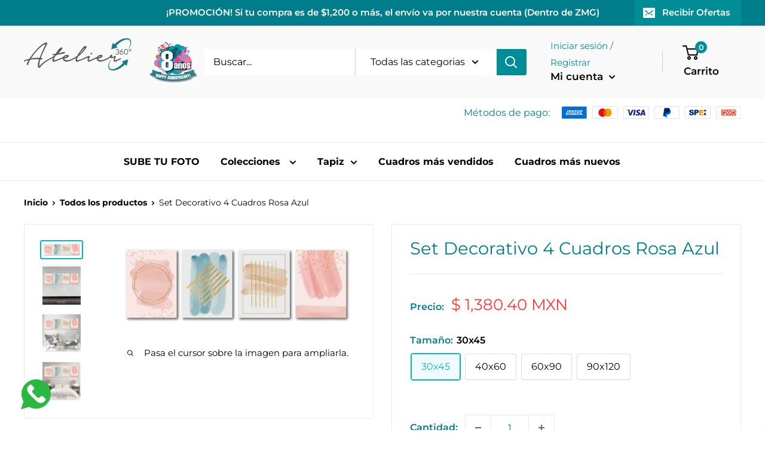

--- FILE ---
content_type: text/javascript
request_url: https://ateliergdl.com/cdn/shop/t/16/assets/custom.js?v=22015587426747782511710439177
body_size: -395
content:
document.addEventListener("DOMContentLoaded",function(){if(document.querySelector(".shopify-payment-button__button")){var shopNow=document.querySelector(".shopify-payment-button__button");shopNow.addEventListener("click",function(event){event.preventDefault();var customValue=document.getElementById("customtextare").value;customValue.trim()!==""&&window.open("https://api.whatsapp.com/send?phone=523310256619&text="+encodeURIComponent(customValue),"_blank")})}if(document.getElementById("botonform")){var addToCartButton=document.getElementById("botonform");addToCartButton.addEventListener("click",function(event){event.preventDefault();var customValue=document.getElementById("customtextare").value;customValue.trim()!==""&&window.open("https://api.whatsapp.com/send?phone=523310256619&text="+encodeURIComponent(customValue),"_blank")})}});
//# sourceMappingURL=/cdn/shop/t/16/assets/custom.js.map?v=22015587426747782511710439177
